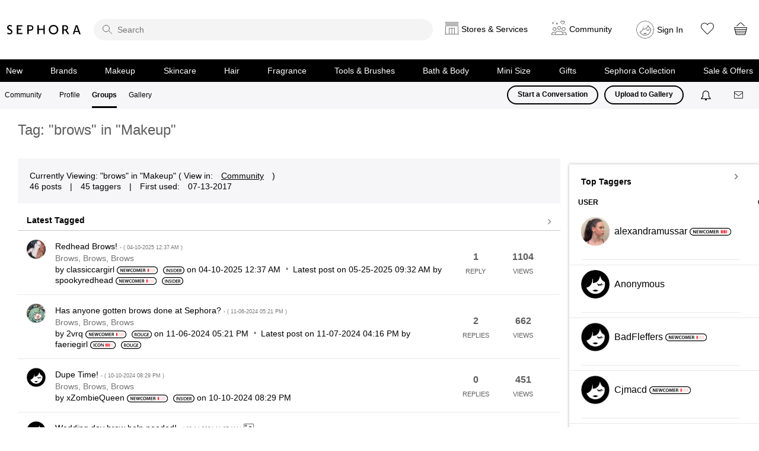

--- FILE ---
content_type: image/svg+xml
request_url: https://community.sephora.com/html/@597763B816E6762F28E48711FAECA72A/rank_icons/icon_2.svg
body_size: 768
content:
<?xml version="1.0" encoding="UTF-8"?>
<svg id="Layer_1" data-name="Layer 1" xmlns="http://www.w3.org/2000/svg" viewBox="0 0 67.3 20">
  <path d="M57.3,0H10C4.5,0,0,4.5,0,10s4.5,10,10,10H57.3c5.5,0,10-4.5,10-10S62.89999,0,57.3,0Zm0,18.1H10c-4.5,0-8.1-3.6-8.1-8.1S5.5,1.9,10,1.9H57.3c4.5,0,8.10001,3.6,8.10001,8.1s-3.60001,8.1-8.10001,8.1Z"/>
  <g>
    <path d="M10.71104,5.72145V14.32984h-1.57031V5.72145h1.57031Z"/>
    <path d="M18.68174,14.07398c-.37109,.19238-1.18848,.38379-2.22266,.38379-2.7334,0-4.39355-1.71191-4.39355-4.33008,0-2.83496,1.9668-4.54688,4.59766-4.54688,1.03516,0,1.77539,.21777,2.09473,.38379l-.34473,1.25098c-.40918-.17871-.9707-.33203-1.68555-.33203-1.75,0-3.01465,1.09863-3.01465,3.16797,0,1.88965,1.11133,3.10352,3.00098,3.10352,.63867,0,1.30273-.12793,1.71191-.31934l.25586,1.23828Z"/>
    <path d="M27.3292,9.93629c0,2.88672-1.75,4.53418-4.125,4.53418-2.42676,0-3.95898-1.85156-3.95898-4.38086,0-2.64355,1.66016-4.50879,4.08691-4.50879,2.51562,0,3.99707,1.90332,3.99707,4.35547Zm-6.42383,.12793c0,1.75,.88086,3.1416,2.3877,3.1416,1.52051,0,2.37598-1.4043,2.37598-3.20605,0-1.62207-.80469-3.1543-2.37598-3.1543-1.55762,0-2.3877,1.44336-2.3877,3.21875Z"/>
    <path d="M28.68467,14.32984V5.72145h1.78809l2.22168,3.69141c.5752,.95801,1.07324,1.9541,1.46875,2.88672h.02539c-.10156-1.15039-.13965-2.26074-.13965-3.57715v-3.00098h1.45605V14.32984h-1.62207l-2.24805-3.78027c-.5498-.94531-1.12402-2.00586-1.5459-2.97656l-.03809,.01367c.06445,1.11035,.07715,2.24707,.07715,3.66504v3.07812h-1.44336Z"/>
  </g>
  <rect x="40.58943" y="5.57709" width="2.53775" height="8.81886" rx="1.13386" ry="1.13386" fill="#e7040f"/>
  <rect x="44.58943" y="5.57709" width="2.53775" height="8.81886" rx="1.13386" ry="1.13386" fill="#e7040f"/>
  <rect x="48.58943" y="5.57709" width="2.53775" height="8.81886" rx="1.13386" ry="1.13386" fill="#e7040f" opacity=".18"/>
  <rect x="52.58943" y="5.57709" width="2.53775" height="8.81886" rx="1.13386" ry="1.13386" fill="#e7040f" opacity=".18"/>
  <rect x="56.58943" y="5.57709" width="2.53775" height="8.81886" rx="1.13386" ry="1.13386" fill="#e7040f" opacity=".18"/>
</svg>

--- FILE ---
content_type: image/svg+xml
request_url: https://community.sephora.com/html/assets/img_community-logo.svg
body_size: 704
content:
<svg xmlns="http://www.w3.org/2000/svg" viewBox="0 435.2 1000 129.6"><path fill="none" d="M812.6 472.1c-2.2-20.1-27.4-18.6-32.2-18.6h-10.1V495c4.3.2 7.6.2 11.9.2 5.1 0 33 .7 30.4-23.1zM631.4 452.9c-28.7 0-44.9 21.2-44.9 47.1 0 26.1 16.2 47.1 44.9 47.1s44.9-21.2 44.9-47.1c0-26.1-16.4-47.1-44.9-47.1zM305.1 454.2h-10.8v44.3H307c11.4 0 34.8-1.1 33.5-23.5-.8-22.9-30.4-20.8-35.4-20.8zM944.3 458.3L924.9 519l39.9-.2-20.3-60.5"/><path d="M493.4 487.3h-62.8v-48.2h-19v122.4h19v-58h62.8v58h18.8V439.1h-18.8M308.1 438.7c-6.9-.2-20.9-.2-33.3-.2v122.9H294v-46.6c4.8 0 14.7-.4 22.7-.6 11.2-.2 40.4-5.8 40.2-39.5.3-38-41.8-36-48.8-36zm-1 59.8h-12.7v-44.3h10.8c5 0 34.5-2.2 35.4 20.7 1.2 22.5-22.1 23.6-33.5 23.6zM130.9 438.5l.2 122.9h77.1v-16h-57.9v-41.7h41c0-3.5-.2-8.6 0-15.3h-41v-33.5h57.9c-.2-9.7 0-16.4 0-16.4h-77.3zM18.8 468.5c0-20.1 26.6-20.9 42.3-8 5.4-15.5 5.8-16.6 5.8-16.6C21.1 421.9.2 451 .2 469.6c0 44.5 63.1 35 54 66.3-3.2 11.4-23.5 17.9-46.9 3.7-1.7 4.8-4.5 10.6-7.3 16.4 30.9 16.2 71 8.4 72.3-25 1.8-42-53.5-39-53.5-62.5zM829.2 473c-2.8-36.5-38.2-33.7-46-34.1-6.5-.2-20.3-.4-32.2-.4v122.7h19.2v-51.6c6.5 0 8.6 0 18.4-.4l35 52h23.3L808.2 506c10.4-3.8 22.5-12.7 21-33zm-47.1 22.2c-4.3 0-7.6 0-11.9-.2v-41.5h10.1c4.8 0 30-1.5 32.2 18.6 2.7 23.8-25.2 23.1-30.4 23.1zM955.9 438.7h-22.2l-40.2 122.9h19c6-22.2 8-28.5 8-28.5l49.7-.2c5.8 16.4 10.1 28.9 10.1 28.9h19.7l-44.1-123.1zm-31 80.3l19.4-60.7h.2l20.3 60.5-39.9.2zM631.4 435.2c-39.1 0-64.6 28.9-64.6 64.8s25.5 64.8 64.6 64.8c39.1 0 64.6-28.9 64.6-64.8s-25.5-64.8-64.6-64.8zm0 111.9c-28.7 0-44.9-20.9-44.9-47.1 0-25.9 16.2-47.1 44.9-47.1 28.5 0 44.9 20.9 44.9 47.1 0 25.9-16.2 47.1-44.9 47.1z"/></svg>

--- FILE ---
content_type: image/svg+xml
request_url: https://community.sephora.com/html/@78C1EEEEA7B7F77060A73B4AB921D9D9/assets/sephora-default-avatar.svg
body_size: 886
content:
<svg width="32" height="32" xmlns="http://www.w3.org/2000/svg"><g fill="#000" fill-rule="nonzero" opacity=".6"><path d="M16.516.008c8.43.286 15.226 7.078 15.476 15.462.138 4.475-1.528 8.681-4.689 11.842C24.27 30.347 20.271 32 15.998 32c-.171 0-.34-.002-.512-.007C7.06 31.708.261 24.916.01 16.531c-.154-4.454 1.496-8.65 4.645-11.813 3.164-3.175 7.367-4.85 11.86-4.71zm-.031 1C12.272.876 8.335 2.44 5.364 5.424 2.41 8.39.865 12.319 1.009 16.5c.235 7.857 6.61 14.225 14.505 14.493.155.004.313.006.484.006 4.012 0 7.754-1.55 10.598-4.395 2.966-2.966 4.526-6.906 4.397-11.105-.231-7.75-6.434-14.05-14.187-14.478l-.321-.014z"/><path d="M21.146 6.703c.035 0 .035.035.07.035.493 2.357 1.76 5.383 4.962 6.615.457 1.9.422 4.01-.247 6.157-.88 2.64-3.764 5.56-6.403 6.44C13.51 27.99 7.88 24.787 5.946 19.72c7.284-1.653 6.72-10.168 6.72-10.168l.09.337c.187.773.57 2.758.157 4.765 6.087-.106 7.776-4.961 8.233-7.952zm.139 3.353l-.075.186c-1.366 3.234-4.01 5.338-8.28 5.412a1 1 0 01-.34-.052l-.089-.037-.076.163c-1.03 2.139-2.667 3.744-4.985 4.595l-.115.039.118.223c2.164 3.96 6.804 5.96 11.493 4.505l.276-.09c2.329-.776 4.987-3.454 5.765-5.787.515-1.654.633-3.322.374-4.903l-.044-.241-.074-.033c-1.708-.807-2.96-2.104-3.826-3.742l-.122-.238z"/><path d="M16.678 21.938a.84.84 0 01.492.176c.549.42 1.186.69 1.857.625l.184-.027c.07 0 .14-.035.211-.035l.035.07-1.337.774c-.422.247-.844.458-1.337.528h-.035c-1.231.246-2.498-.105-3.483-.81l-.704-.492.035-.07c.07 0 .141.035.211.035.74.106 1.443-.14 2.041-.598a.84.84 0 01.493-.176c.281 0 .492.14.668.317.141-.211.387-.317.669-.317zM22.8 14.795l.091.175c.233.424.938 1.45 2.759 1.48l.035.034c-.4.2-1.882.147-3.085-.432l-.187-.096.061.23c.192.644.569 1.193 1.733 1.319v.035c-.433.1-1.877-.242-2.955-1.056l-.176-.14c.14.774.493 1.583 1.407 1.9v.035c-.492 0-1.864-.704-2.709-1.865-.035.739.106 1.548.845 2.076v.035c-2.534-1.513-2.71-3.202-2.886-3.554l.211-.105c1.02 1.689 4.258 1.196 4.856-.07z"/></g></svg>